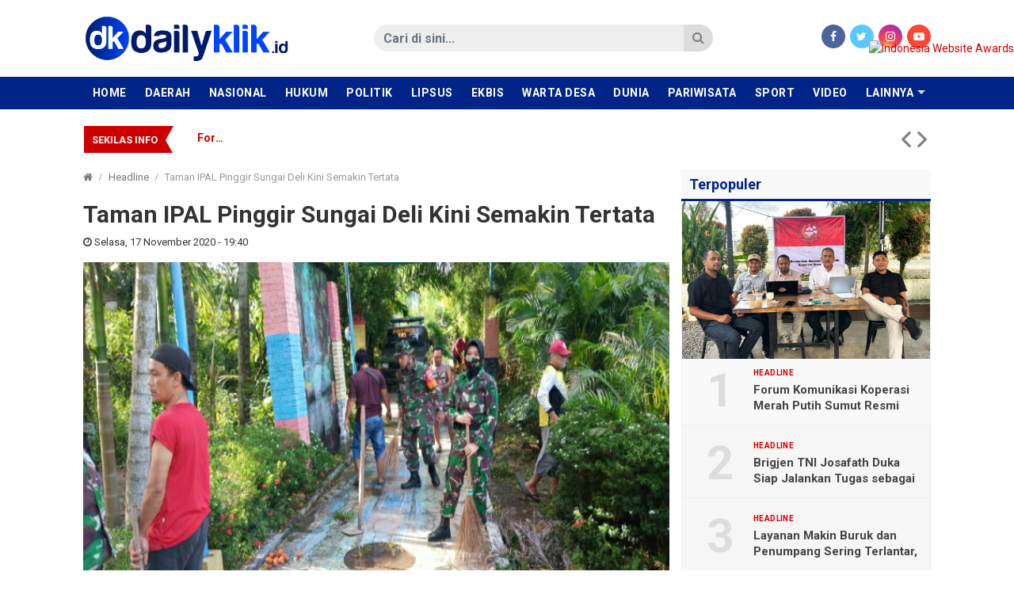

--- FILE ---
content_type: text/html; charset=UTF-8
request_url: https://www.dailyklik.id/2020/11/17/taman-ipal-pinggir-sungai-deli-kini-semakin-tertata/
body_size: 10419
content:
<!DOCTYPE html>
<!--[if IE 6]>
<html id="ie6" lang="id-ID">
<![endif]-->
<!--[if IE 7]>
<html id="ie7" lang="id-ID">
<![endif]-->
<!--[if IE 8]>
<html id="ie8" lang="id-ID">
<![endif]-->
<!--[if !(IE 6) | !(IE 7) | !(IE 8)  ]><!-->
<html lang="id-ID">
<!--<![endif]-->
<!-- Designed by GampongIT.com -->
<head>
<meta charset="UTF-8" />
<meta http-equiv="refresh" content="900" /><meta name="theme-color" content="#002487"/>
<title>
Taman IPAL Pinggir Sungai Deli Kini Semakin Tertata &#8211; dailyklik.id</title>
<link rel="profile" href="http://gmpg.org/xfn/11" /><link rel="pingback" href="https://www.dailyklik.id/xmlrpc.php" />
<!--[if lt IE 9]>
<script type="text/javascript" src="https://www.dailyklik.id/wp-content/themes/gonews-indotema/scripts/html5shiv.min.js"></script>
<script type="text/javascript" src="https://www.dailyklik.id/wp-content/themes/gonews-indotema/scripts/respond.min.js"></script>
<![endif]-->
<meta name='robots' content='max-image-preview:large' />
<link rel='dns-prefetch' href='//fonts.googleapis.com' />
<link rel='dns-prefetch' href='//s.w.org' />
<link rel="alternate" type="application/rss+xml" title="dailyklik.id &raquo; Feed" href="https://www.dailyklik.id/feed/" />
<link rel="alternate" type="application/rss+xml" title="dailyklik.id &raquo; Umpan Komentar" href="https://www.dailyklik.id/comments/feed/" />
<link rel="alternate" type="application/rss+xml" title="dailyklik.id &raquo; Taman IPAL Pinggir Sungai Deli Kini Semakin Tertata Umpan Komentar" href="https://www.dailyklik.id/2020/11/17/taman-ipal-pinggir-sungai-deli-kini-semakin-tertata/feed/" />
		<script type="text/javascript">
			window._wpemojiSettings = {"baseUrl":"https:\/\/s.w.org\/images\/core\/emoji\/13.1.0\/72x72\/","ext":".png","svgUrl":"https:\/\/s.w.org\/images\/core\/emoji\/13.1.0\/svg\/","svgExt":".svg","source":{"concatemoji":"https:\/\/www.dailyklik.id\/wp-includes\/js\/wp-emoji-release.min.js?ver=5.8.12"}};
			!function(e,a,t){var n,r,o,i=a.createElement("canvas"),p=i.getContext&&i.getContext("2d");function s(e,t){var a=String.fromCharCode;p.clearRect(0,0,i.width,i.height),p.fillText(a.apply(this,e),0,0);e=i.toDataURL();return p.clearRect(0,0,i.width,i.height),p.fillText(a.apply(this,t),0,0),e===i.toDataURL()}function c(e){var t=a.createElement("script");t.src=e,t.defer=t.type="text/javascript",a.getElementsByTagName("head")[0].appendChild(t)}for(o=Array("flag","emoji"),t.supports={everything:!0,everythingExceptFlag:!0},r=0;r<o.length;r++)t.supports[o[r]]=function(e){if(!p||!p.fillText)return!1;switch(p.textBaseline="top",p.font="600 32px Arial",e){case"flag":return s([127987,65039,8205,9895,65039],[127987,65039,8203,9895,65039])?!1:!s([55356,56826,55356,56819],[55356,56826,8203,55356,56819])&&!s([55356,57332,56128,56423,56128,56418,56128,56421,56128,56430,56128,56423,56128,56447],[55356,57332,8203,56128,56423,8203,56128,56418,8203,56128,56421,8203,56128,56430,8203,56128,56423,8203,56128,56447]);case"emoji":return!s([10084,65039,8205,55357,56613],[10084,65039,8203,55357,56613])}return!1}(o[r]),t.supports.everything=t.supports.everything&&t.supports[o[r]],"flag"!==o[r]&&(t.supports.everythingExceptFlag=t.supports.everythingExceptFlag&&t.supports[o[r]]);t.supports.everythingExceptFlag=t.supports.everythingExceptFlag&&!t.supports.flag,t.DOMReady=!1,t.readyCallback=function(){t.DOMReady=!0},t.supports.everything||(n=function(){t.readyCallback()},a.addEventListener?(a.addEventListener("DOMContentLoaded",n,!1),e.addEventListener("load",n,!1)):(e.attachEvent("onload",n),a.attachEvent("onreadystatechange",function(){"complete"===a.readyState&&t.readyCallback()})),(n=t.source||{}).concatemoji?c(n.concatemoji):n.wpemoji&&n.twemoji&&(c(n.twemoji),c(n.wpemoji)))}(window,document,window._wpemojiSettings);
		</script>
		<style type="text/css">
img.wp-smiley,
img.emoji {
	display: inline !important;
	border: none !important;
	box-shadow: none !important;
	height: 1em !important;
	width: 1em !important;
	margin: 0 .07em !important;
	vertical-align: -0.1em !important;
	background: none !important;
	padding: 0 !important;
}
</style>
	<link rel='stylesheet' id='wp-block-library-css'  href='https://www.dailyklik.id/wp-includes/css/dist/block-library/style.min.css?ver=5.8.12' type='text/css' media='all' />
<link rel='stylesheet' id='wordpress-popular-posts-css-css'  href='https://www.dailyklik.id/wp-content/plugins/wordpress-popular-posts/assets/css/wpp.css?ver=5.4.2' type='text/css' media='all' />
<link rel='stylesheet' id='gpit-bootstrap-css'  href='https://www.dailyklik.id/wp-content/themes/gonews-indotema/styles/bootstrap/css/bootstrap.min.css?ver=5.8.12' type='text/css' media='all' />
<link rel='stylesheet' id='gpit-font-awesome-css'  href='https://www.dailyklik.id/wp-content/themes/gonews-indotema/styles/font-awesome/css/font-awesome.min.css?ver=5.8.12' type='text/css' media='all' />
<link rel='stylesheet' id='gpit-icon-feather-css'  href='https://www.dailyklik.id/wp-content/themes/gonews-indotema/styles/feather/feather.min.css?ver=5.8.12' type='text/css' media='all' />
<link rel='stylesheet' id='gpit-font-roboto-css'  href='https://fonts.googleapis.com/css?family=Roboto%3A400%2C400i%2C500%2C700%2C700i&#038;ver=5.8.12' type='text/css' media='all' />
<link rel='stylesheet' id='gpit-style-main-css'  href='https://www.dailyklik.id/wp-content/themes/gonews-indotema/styles/main.css?ver=5.8.12' type='text/css' media='all' />
<link rel='stylesheet' id='gpit-fancybox-css'  href='https://www.dailyklik.id/wp-content/themes/gonews-indotema/scripts/fancybox/jquery.fancybox.css?ver=5.8.12' type='text/css' media='all' />
<link rel='stylesheet' id='gpit-superfish-css'  href='https://www.dailyklik.id/wp-content/themes/gonews-indotema/scripts/superfish/css/superfish.css?ver=5.8.12' type='text/css' media='all' />
<link rel='stylesheet' id='gpit-carousel-css'  href='https://www.dailyklik.id/wp-content/themes/gonews-indotema/scripts/owl-carousel/owl.carousel.css?ver=5.8.12' type='text/css' media='all' />
<link rel='stylesheet' id='gpit-style-css'  href='https://www.dailyklik.id/wp-content/themes/gonews-indotema/style.css?ver=5.8.12' type='text/css' media='all' />
<style id='gpit-style-inline-css' type='text/css'>
body { color: #333333 !important; }.main-color, .widget-title { background-color: #002487 !important; }.navbar-gpit .navbar-nav li a:hover,
		.navbar-gpit .navbar-nav li a:focus,
		.navbar-page ul li a:hover,
		.navbar-page ul li a:focus {
			background-color: #00217a !important;
		}.navbar-gpit .navbar-nav>li.current-menu-parent>a,
		.navbar-gpit .navbar-nav>li.current-menu-parent>a:hover,
		.navbar-gpit .navbar-nav>li.current-menu-parent>a:focus,
		.navbar-gpit .navbar-nav>li.current-nav-item>a,
		.navbar-gpit .navbar-nav>li.current-nav-item>a:hover,
		.navbar-gpit .navbar-nav>li.current-nav-item>a:focus,
		.navbar-page ul li.current-nav-item>a,
		.navbar-page ul li.current-nav-item>a:hover,
		.navbar-page ul li.current-nav-item>a:focus {
			background-color: #002381 !important;
		}.navbar-gpit .navbar-nav li.show.dropdown:hover {
			background-color: #00217a !important;
		}.navbar-gpit .navbar-nav .dropdown-menu {
			background-color: #00217a !important;
		}@media only screen and (max-width: 767px) {
		    .navbar-gpit .navbar-nav>li>a {
		    	border-top: 1px solid #33509f;
		    }
		}.widget .widget-title h4 {
			border-bottom-color: #b3bedb !important;
		}article .page-break a {
			background-color: #002487 !important;
			border-color: #002487;
			color: #fff !important;
		}article .page-break a:hover, article .page-break a:focus {
			background-color: #00217a !important;
			border-color: #002487;
			color: #fff !important;
		}@media only screen and (min-width: 768px) {.navbar-menu { background-color: #002487 !important; }.sidebar .widget .widget-title h4,
		.right .widget .widget-title h4, .left .widget .widget-title h4 {
			color: #002487 !important;
		    border-color: #002487 !important;
		}}
</style>
<link rel='stylesheet' id='gpit-custom-css'  href='https://www.dailyklik.id/wp-content/themes/gonews-indotema/styles/custom.css?ver=5.8.12' type='text/css' media='all' />
<link rel='stylesheet' id='gpit-print-css'  href='https://www.dailyklik.id/wp-content/themes/gonews-indotema/styles/print.css?ver=5.8.12' type='text/css' media='print' />
<script type='application/json' id='wpp-json'>
{"sampling_active":0,"sampling_rate":100,"ajax_url":"https:\/\/www.dailyklik.id\/wp-json\/wordpress-popular-posts\/v1\/popular-posts","api_url":"https:\/\/www.dailyklik.id\/wp-json\/wordpress-popular-posts","ID":3256,"token":"f847677695","lang":0,"debug":0}
</script>
<script type='text/javascript' src='https://www.dailyklik.id/wp-content/plugins/wordpress-popular-posts/assets/js/wpp.min.js?ver=5.4.2' id='wpp-js-js'></script>
<script type='text/javascript' src='https://www.dailyklik.id/wp-includes/js/jquery/jquery.min.js?ver=3.6.0' id='jquery-core-js'></script>
<script type='text/javascript' src='https://www.dailyklik.id/wp-includes/js/jquery/jquery-migrate.min.js?ver=3.3.2' id='jquery-migrate-js'></script>
<link rel="https://api.w.org/" href="https://www.dailyklik.id/wp-json/" /><link rel="alternate" type="application/json" href="https://www.dailyklik.id/wp-json/wp/v2/posts/3256" /><link rel="EditURI" type="application/rsd+xml" title="RSD" href="https://www.dailyklik.id/xmlrpc.php?rsd" />
<link rel="wlwmanifest" type="application/wlwmanifest+xml" href="https://www.dailyklik.id/wp-includes/wlwmanifest.xml" /> 
<meta name="generator" content="WordPress 5.8.12" />
<link rel="canonical" href="https://www.dailyklik.id/2020/11/17/taman-ipal-pinggir-sungai-deli-kini-semakin-tertata/" />
<link rel='shortlink' href='https://www.dailyklik.id/?p=3256' />
<link rel="alternate" type="application/json+oembed" href="https://www.dailyklik.id/wp-json/oembed/1.0/embed?url=https%3A%2F%2Fwww.dailyklik.id%2F2020%2F11%2F17%2Ftaman-ipal-pinggir-sungai-deli-kini-semakin-tertata%2F" />
<link rel="alternate" type="text/xml+oembed" href="https://www.dailyklik.id/wp-json/oembed/1.0/embed?url=https%3A%2F%2Fwww.dailyklik.id%2F2020%2F11%2F17%2Ftaman-ipal-pinggir-sungai-deli-kini-semakin-tertata%2F&#038;format=xml" />
        <style>
            @-webkit-keyframes bgslide {
                from {
                    background-position-x: 0;
                }
                to {
                    background-position-x: -200%;
                }
            }

            @keyframes bgslide {
                    from {
                        background-position-x: 0;
                    }
                    to {
                        background-position-x: -200%;
                    }
            }

            .wpp-widget-placeholder {
                margin: 0 auto;
                width: 60px;
                height: 3px;
                background: #dd3737;
                background: -webkit-gradient(linear, left top, right top, from(#dd3737), color-stop(10%, #571313), to(#dd3737));
                background: linear-gradient(90deg, #dd3737 0%, #571313 10%, #dd3737 100%);
                background-size: 200% auto;
                border-radius: 3px;
                -webkit-animation: bgslide 1s infinite linear;
                animation: bgslide 1s infinite linear;
            }
        </style>
        <link rel="amphtml" href="https://www.dailyklik.id/2020/11/17/taman-ipal-pinggir-sungai-deli-kini-semakin-tertata/amp/" />
<link rel="icon" type="image/x-icon" href="https://www.dailyklik.id/wp-content/uploads/2020/08/KONTRIBUTOR-NUSANTARA-20200808_155746.jpg" />
<link rel="shortcut icon" type="image/x-icon" href="https://www.dailyklik.id/wp-content/uploads/2020/08/KONTRIBUTOR-NUSANTARA-20200808_155746.jpg" />
<link rel="apple-touch-icon" href="https://www.dailyklik.id/wp-content/uploads/2020/08/KONTRIBUTOR-NUSANTARA-20200808_155746.jpg" />
        <meta name="title" content="Taman IPAL Pinggir Sungai Deli Kini Semakin Tertata" />
        <meta name="description" content="Medan &#8211; Keberadaan Taman IPAL yang terletak di pinggiran Sungai Deli Kini mulai indah dan terawat. Diharapkan, taman yang terletak di Lingkungan..." />
        <meta property="og:url" content="https://www.dailyklik.id/2020/11/17/taman-ipal-pinggir-sungai-deli-kini-semakin-tertata/" />
        <meta property="og:title" content="Taman IPAL Pinggir Sungai Deli Kini Semakin Tertata" />
        <meta property="og:description" content="Medan &#8211; Keberadaan Taman IPAL yang terletak di pinggiran Sungai Deli Kini mulai indah dan terawat. Diharapkan, taman yang terletak di Lingkungan..." />
        <meta property="og:type" content="article" />
        <meta property="og:image" content="https://www.dailyklik.id/wp-content/uploads/2020/11/IMG_000000_000000-67.jpg" />
        <meta name="twitter:card" content="summary" />
        <meta name="twitter:url" content="https://www.dailyklik.id/2020/11/17/taman-ipal-pinggir-sungai-deli-kini-semakin-tertata/" />
        <meta name="twitter:title" content="Taman IPAL Pinggir Sungai Deli Kini Semakin Tertata" />
        <meta name="twitter:description" content="Medan &#8211; Keberadaan Taman IPAL yang terletak di pinggiran Sungai Deli Kini mulai indah dan terawat. Diharapkan, taman yang terletak di Lingkungan..." />
        <meta name="twitter:image" content="https://www.dailyklik.id/wp-content/uploads/2020/11/IMG_000000_000000-67.jpg" />
        <meta itemprop="name" content="Taman IPAL Pinggir Sungai Deli Kini Semakin Tertata" />
        <meta itemprop="description" content="Medan &#8211; Keberadaan Taman IPAL yang terletak di pinggiran Sungai Deli Kini mulai indah dan terawat. Diharapkan, taman yang terletak di Lingkungan..." />
        <meta itemprop="image" content="https://www.dailyklik.id/wp-content/uploads/2020/11/IMG_000000_000000-67.jpg" />
		        <meta property="og:site_name" content="dailyklik.id" />
                <meta property="article:author" content="https://web.facebook.com/DailyKlik.id/?ref=pages_you_manage" />
        <meta property="article:publisher" content="https://web.facebook.com/DailyKlik.id/?ref=pages_you_manage" />
                <meta name="author" content="www.dailyklik.id" />
        <script async src="https://www.googletagmanager.com/gtag/js?id=G-HYN7J3PPJQ"></script>
<script>
  window.dataLayer = window.dataLayer || [];
  function gtag(){dataLayer.push(arguments);}
  gtag('js', new Date()); gtag('config', 'G-HYN7J3PPJQ');
</script>
		<script async src="https://pagead2.googlesyndication.com/pagead/js/adsbygoogle.js?client=ca-pub-5783719105846513"
     crossorigin="anonymous"></script><link rel="icon" href="https://www.dailyklik.id/wp-content/uploads/2020/08/cropped-KONTRIBUTOR-NUSANTARA-20200808_155746-32x32.jpg" sizes="32x32" />
<link rel="icon" href="https://www.dailyklik.id/wp-content/uploads/2020/08/cropped-KONTRIBUTOR-NUSANTARA-20200808_155746-192x192.jpg" sizes="192x192" />
<link rel="apple-touch-icon" href="https://www.dailyklik.id/wp-content/uploads/2020/08/cropped-KONTRIBUTOR-NUSANTARA-20200808_155746-180x180.jpg" />
<meta name="msapplication-TileImage" content="https://www.dailyklik.id/wp-content/uploads/2020/08/cropped-KONTRIBUTOR-NUSANTARA-20200808_155746-270x270.jpg" />
</head>
<body class="post-template-default single single-post postid-3256 single-format-standard">
    
    <!--[if lt IE 8]>
    <p class="browserupgrade text-center">Oopz! Anda menggunakan browser <strong>versi lama</strong>. Silahkan <a href="http://www.browsehappy.com/">upgrade browser</a> Anda agar mendapatkan pengalaman baru.</p>
    <![endif]-->
    
    <div id="fb-root"></div>
    
    <header>
        <div class="spanduk">
            <div class="text-center">
                <div class="funds mb-0"></div>            </div>
        </div>
                <div class="navbar-logo">
            <div class="container">
                <div class="row align-items-center">
                    <div class="col-md-3 pr-md-0">
                        <div class="navbar-header d-none d-md-block">
                            <a class="navbar-brand" href="https://www.dailyklik.id">
                                                                <img src="https://www.dailyklik.id/wp-content/uploads/2020/07/dy.png" alt="dailyklik.id" />
                                                            </a>
                        </div>
                    </div>
                    <div class="col-md-5 offset-md-1">
                        <div class="search" id="search-area">
                            <form action="https://www.dailyklik.id/" class="form-horizontal search-form" method="get">
    <div class="input-group">
        <input type="search" name="s" value="" class="form-control" size="18" placeholder="Cari di sini..." required />
        <div class="input-group-btn">
            <button type="submit" class="btn"><i class="fa fa-search"></i></button>
        </div>
    </div>
</form>                        </div>
                    </div>
                    <div class="col-md-3">
                        <div class="socials text-color text-right">
                            <ul class="list-inline mb-0">
                                                            <li class="list-inline-item"><a class="facebook" href="https://web.facebook.com/DailyKlik.id/?ref=pages_you_manage" target="_blank"><i class="fa fa-facebook"></i></a></li>
                                                                                        <li class="list-inline-item"><a class="twitter" href="https://twitter.com/" target="_blank"><i class="fa fa-twitter"></i></a></li>
                                                                                                                    <li class="list-inline-item"><a class="instagram" href="https://www.instagram.com/" target="_blank"><i class="fa fa-instagram"></i></a></li>
                                                                                        <li class="list-inline-item"><a class="youtube" href="https://www.youtube.com/results?search_query=dailyklik+tv" target="_blank"><i class="fa fa-youtube-play"></i></a></li>
                                                                                    </ul>
                        </div>
                    </div>
                </div>
            </div>
        </div>
        <div class="navbar-menu" id="main-menu">
            <div class="container px-0">
                <nav class="navbar navbar-expand-md navbar-gpit main-color">
                    <div id="navbar" class="collapse navbar-collapse side-collapse" aria-expanded="false">
                        <ul class="nav navbar-nav mr-auto" itemscope itemtype="http://www.schema.org/SiteNavigationElement">
                            <li id="menu-item-22" class="nav-item menu-item-type-custom menu-item-object-custom menu-item-22"><a class="nav-link" href="http://dailyklik.id">Home</a></li>
<li id="menu-item-13" class="nav-item menu-item-type-taxonomy menu-item-object-category menu-item-13"><a class="nav-link" href="https://www.dailyklik.id/category/daerah/">Daerah</a></li>
<li id="menu-item-17" class="nav-item menu-item-type-taxonomy menu-item-object-category menu-item-17"><a class="nav-link" href="https://www.dailyklik.id/category/nasional/">Nasional</a></li>
<li id="menu-item-33" class="nav-item menu-item-type-taxonomy menu-item-object-category menu-item-33"><a class="nav-link" href="https://www.dailyklik.id/category/hukum/">Hukum</a></li>
<li id="menu-item-19" class="nav-item menu-item-type-taxonomy menu-item-object-category menu-item-19"><a class="nav-link" href="https://www.dailyklik.id/category/politik/">Politik</a></li>
<li id="menu-item-5956" class="nav-item menu-item-type-taxonomy menu-item-object-category menu-item-5956"><a class="nav-link" href="https://www.dailyklik.id/category/lipsus/">Lipsus</a></li>
<li id="menu-item-15" class="nav-item menu-item-type-taxonomy menu-item-object-category menu-item-15"><a class="nav-link" href="https://www.dailyklik.id/category/ekbis/">Ekbis</a></li>
<li id="menu-item-11212" class="nav-item menu-item-type-taxonomy menu-item-object-category menu-item-11212"><a class="nav-link" href="https://www.dailyklik.id/category/warta-desa/">Warta Desa</a></li>
<li id="menu-item-14" class="nav-item menu-item-type-taxonomy menu-item-object-category menu-item-14"><a class="nav-link" href="https://www.dailyklik.id/category/dunia/">Dunia</a></li>
<li id="menu-item-18" class="nav-item menu-item-type-taxonomy menu-item-object-category menu-item-18"><a class="nav-link" href="https://www.dailyklik.id/category/pariwisata/">Pariwisata</a></li>
<li id="menu-item-20" class="nav-item menu-item-type-taxonomy menu-item-object-category menu-item-20"><a class="nav-link" href="https://www.dailyklik.id/category/sport/">Sport</a></li>
<li id="menu-item-21" class="nav-item menu-item-type-taxonomy menu-item-object-category menu-item-21"><a class="nav-link" href="https://www.dailyklik.id/category/video/">Video</a></li>
<li id="menu-item-63" class="nav-item menu-item-type-taxonomy menu-item-object-category menu-item-63"><a class="nav-link" href="https://www.dailyklik.id/category/opini/">Opini</a></li>
                            <li class="nav-item dropdown nav-more">
                                <a href="#" class="nav-link">Lainnya</a>
                                <ul class="dropdown-menu" role="menu"></ul>
                            </li>
                        </ul>
                    </div>
                </nav>
            </div>
        </div>
        <div class="navbar-submenu" id="sub-menu">
            <div class="container px-0">
                <ul class="nav">
                                        <li class="nav-item dropdown nav-more">
                        <a href="#" class="nav-link">Lainnya</a>
                        <ul class="dropdown-menu" role="menu"></ul>
                    </li>
                </ul>
            </div>
        </div>
            </header>

    <script type="text/javascript">jQuery(document).ready(function(){ var menu = (jQuery(window).width() < 768) ? '.navbar-gpit' : '.navbar-menu'; stacking(menu, '#main-menu', 'top'); });</script>

    <section class="running container">
    <div id="bn-gpit" class="breaking-news bn-darkred bn-gpit">
        <div class="bn-title">
            <h4><span>Sekilas Info</span></h4><span></span>
        </div>
        <ul>
                        <li>
                <a href="https://www.dailyklik.id/2026/01/20/forum-komunikasi-koperasi-merah-putih-sumut-resmi-terbentuk/" rel="bookmark">
                                        Forum Komunikasi Koperasi Merah Putih Sumut Resmi Terbentuk                </a>
            </li>							
                        <li>
                <a href="https://www.dailyklik.id/2026/01/19/knpi-pagar-laut-tangerang-timbulkan-kerugian-negara-hingga-rp-222-miliar/" rel="bookmark">
                                        KNPI: Pagar Laut Tangerang Timbulkan Kerugian Negara hingga Rp 222 Miliar                </a>
            </li>							
                        <li>
                <a href="https://www.dailyklik.id/2026/01/18/heboh-penggrebekan-narkoba-di-komplek-mulia-mencirim/" rel="bookmark">
                                        Heboh Penggrebekan Narkoba di Komplek Mulia Mencirim                </a>
            </li>							
                        <li>
                <a href="https://www.dailyklik.id/2026/01/18/pariwisata-indonesia-kalah-telak-dari-vietnam-bali-tak-bisa-terus-jadi-andalan/" rel="bookmark">
                                        Pariwisata Indonesia Kalah Telak dari Vietnam, Bali Tak Bisa Terus Jadi Andalan                </a>
            </li>							
                        <li>
                <a href="https://www.dailyklik.id/2026/01/16/guru-besar-ipb-kasus-pagar-laut-tangerang-uji-keadilan-hukum-pemodal-masih-kebal/" rel="bookmark">
                                        Guru Besar IPB: Kasus Pagar Laut Tangerang Uji Keadilan Hukum, Pemodal Masih Kebal                </a>
            </li>							
                        <li>
                <a href="https://www.dailyklik.id/2026/01/16/pep-rantau-field-salurkan-bantuan-berkelanjutan-pada-desa-yang-hilang-di-aceh-tamiang/" rel="bookmark">
                                        PEP Rantau Field Salurkan Bantuan Berkelanjutan pada Desa yang Hilang di Aceh Tamiang                </a>
            </li>							
                        <li>
                <a href="https://www.dailyklik.id/2026/01/15/setahun-pembongkaran-pagar-laut-knpi-nilai-penegakan-hukum-belum-menyentuh-pemodal/" rel="bookmark">
                                        Setahun Pembongkaran Pagar Laut, KNPI Nilai Penegakan Hukum Belum Menyentuh Pemodal                </a>
            </li>							
                    </ul>
        <div class="bn-navi"><span></span><span></span></div>
    </div>
</section>
<script type="text/javascript">jQuery(document).ready(function(){jQuery('#bn-gpit').breaking({effect:'slide-h',autoplay:true,timer:3000,color:'darkred',border:true});});</script>

    <div class="special-banner container"><div class="funds mt-1 mt-sm-3"></div></div>
<section class="container">

	<div class="row">
    	<div class="col-sm-9 left">
			                                    <article itemscope itemtype="http://schema.org/NewsArticle">
	<div class="breadcrumbs">
        <ol class="breadcrumb"><li class="breadcrumb-item"><a href="https://www.dailyklik.id"><i class="fa fa-home"></i></a></li><li class="breadcrumb-item"><a href="https://www.dailyklik.id/category/headline/">Headline</a></li><li class="breadcrumb-item active">Taman IPAL Pinggir Sungai Deli Kini Semakin Tertata</li></ol>    </div>
    <div class="detail">
    	<div itemprop="publisher" itemscope itemtype="https://schema.org/Organization">
            <div itemprop="logo" itemscope itemtype="https://schema.org/ImageObject">
                <meta itemprop="url" content="https://www.dailyklik.id/wp-content/uploads/2020/07/dy.png" />
            </div>
            <meta itemprop="name" content="dailyklik.id" />
        </div>
        <header>
            <hgroup itemprop="headline name" class="fnhnc">
                <a itemprop="mainEntityOfPage" href="https://www.dailyklik.id/2020/11/17/taman-ipal-pinggir-sungai-deli-kini-semakin-tertata/" rel="bookmark">
                                        <h1>Taman IPAL Pinggir Sungai Deli Kini Semakin Tertata</h1>
                </a>
            </hgroup>
        </header>
        <div class="meta-post">
            <div class="col-meta">
            	<span class="author hidden" itemprop="author">            	<a href="https://www.dailyklik.id/author/redaksi/" title="Pos-pos oleh Redaksi DailyKlik" rel="author">Redaksi DailyKlik</a>            	</span>                <time datetime="2020-11-17 19:40:55" pubdate="2020-11-17 19:40:55" itemprop="datePublished dateModified">
                    <i class="fa fa-clock-o"></i> 
                    Selasa, 17 November 2020 - 19:40                </time>
            </div>
        </div>
        
        <figure>                <a href="https://www.dailyklik.id/wp-content/uploads/2020/11/IMG_000000_000000-67.jpg" class="overlay-image" rel="attachment" itemprop="image"><img width="700" height="400" src="https://www.dailyklik.id/wp-content/uploads/2020/11/IMG_000000_000000-67.jpg" class="attachment-full size-full wp-post-image" alt="" loading="lazy" srcset="https://www.dailyklik.id/wp-content/uploads/2020/11/IMG_000000_000000-67.jpg 700w, https://www.dailyklik.id/wp-content/uploads/2020/11/IMG_000000_000000-67-300x171.jpg 300w" sizes="(max-width: 700px) 100vw, 700px" /></a>
                <figcaption> <span class="photo-text"></span></figcaption>
            	</figure>        
        <div class="row">
        	        	<div class="col-lg-1 d-none d-lg-block sidebar">
        		<div class="share-article">
                    <ul class="list-unstyled">
                        <li class="share-fb mt-0"> <a href="http://www.facebook.com/sharer.php?u=https%3A%2F%2Fwww.dailyklik.id%2F2020%2F11%2F17%2Ftaman-ipal-pinggir-sungai-deli-kini-semakin-tertata%2F&amp;t=Taman+IPAL+Pinggir+Sungai+Deli+Kini+Semakin+Tertata" onclick="window.open(this.href, 'mywin','left=50,top=50,width=600,height=350,toolbar=0'); return false;"> <i class="fa fa-facebook"></i> <span>share on facebook</span> </a> </li>
	                    <li class="share-tw"> <a href="https://twitter.com/intent/tweet?text=Taman+IPAL+Pinggir+Sungai+Deli+Kini+Semakin+Tertata&amp;url=https%3A%2F%2Fwww.dailyklik.id%2F2020%2F11%2F17%2Ftaman-ipal-pinggir-sungai-deli-kini-semakin-tertata%2F"> <i class="fa fa-twitter"></i> <span>share on twitter</span> </a> </li>
	                    <li class="share-gp hidden"> <a href="http://plus.google.com/share?url=Taman+IPAL+Pinggir+Sungai+Deli+Kini+Semakin+Tertata" onclick="window.open(this.href, 'mywin','left=50,top=50,width=600,height=350,toolbar=0'); return false;"> <i class="fa fa-google-plus"></i> <span>share on google plus</span> </a> </li>
	                    <li class="share-pt"> <a href="http://pinterest.com/pin/create/button/?url=https%3A%2F%2Fwww.dailyklik.id%2F2020%2F11%2F17%2Ftaman-ipal-pinggir-sungai-deli-kini-semakin-tertata%2F&amp;media=https://www.dailyklik.id/wp-content/uploads/2020/11/IMG_000000_000000-67-150x150.jpg&amp;description=Taman+IPAL+Pinggir+Sungai+Deli+Kini+Semakin+Tertata" target="_blank"> <i class="fa fa-pinterest"></i> <span>share on pinterest</span> </a> </li>
	                    <li class="share-li hidden"> <a href="http://www.linkedin.com/shareArticle?mini=true&amp;url=https%3A%2F%2Fwww.dailyklik.id%2F2020%2F11%2F17%2Ftaman-ipal-pinggir-sungai-deli-kini-semakin-tertata%2F&amp;title=Taman+IPAL+Pinggir+Sungai+Deli+Kini+Semakin+Tertata&amp;summary=Medan+%26%238211%3B+Keberadaan+Taman+IPAL+yang+terletak+di+pinggiran+Sungai+Deli+Kini+mulai+indah+dan+terawat.+Diharapkan%2C+taman+yang+terletak+di+Lingkungan..." target="_blank"> <i class="fa fa-linkedin"></i> <span>share on linkedin</span> </a> </li>
                    </ul>
                </div>
        	</div>
        	        	<div class="col-lg-8 the-content">
				<p><strong>Medan </strong>- Keberadaan Taman IPAL yang terletak di pinggiran Sungai Deli Kini mulai indah dan terawat. Diharapkan, taman yang terletak di Lingkungan XIII, Kelurahan. Glugur Kota, Medan, Sumatera Utara, tersebut tetap dapat dirawat dengan baik.</p>
<p>Harapan ini disampaikan langsung oleh Komandan Rayon Militer (Danramil) 0201-01/Medan Barat (MB), Kapten Czi A.H Pasaribu, saat memimpin langsung kegiatan gotong-royong di kawasan pinggir sungai tersebut, Selasa (18/11/2020).</p>
<div class="page-break">Selanjutnya  <span class="active">1</span> <a href="https://www.dailyklik.id/2020/11/17/taman-ipal-pinggir-sungai-deli-kini-semakin-tertata/2/" class="post-page-numbers">2</a> <a href="https://www.dailyklik.id/2020/11/17/taman-ipal-pinggir-sungai-deli-kini-semakin-tertata/3/" class="post-page-numbers">3</a> <a href="https://www.dailyklik.id/2020/11/17/taman-ipal-pinggir-sungai-deli-kini-semakin-tertata/4/" class="post-page-numbers">4</a></div><div class="funds"></div>                <div class="meta-share">
                    <div class="meta-content">
                        <table border="0" cellspacing="0" cellpadding="0">
                                       
                            <tr>
                                <td>Penulis</td><td>:</td>
                                <td>
                                	<a href="#">Hendrik Hutabarat</a>                                </td>
                            </tr>
                                                                                                                                        </table>
                    </div>
                </div>
                <div class="tags"><ul class="list-inline"><li class="list-inline-item"><a href="https://www.dailyklik.id/tag/danramil-kapten-czi-ah-pasaribu/" rel="tag">Danramil Kapten CZI AH Pasaribu</a></li><li class="list-inline-item" itemprop="keywords"><a href="https://www.dailyklik.id/tag/gotong-royong/" rel="tag">Gotong Royong</a></li><li class="list-inline-item" itemprop="keywords"><a href="https://www.dailyklik.id/tag/kelurahan-glugur-kota/" rel="tag">Kelurahan Glugur Kota</a></li><li class="list-inline-item" itemprop="keywords"><a href="https://www.dailyklik.id/tag/koramil-0201-01-mb/" rel="tag">Koramil 0201-01/MB</a></li><li class="list-inline-item" itemprop="keywords"><a href="https://www.dailyklik.id/tag/sertu-sumarna/" rel="tag">Sertu Sumarna</a></li></ul></div>                	            <div id="slpremium" class="funds mb-3"></div>
			</div>
						<div class="col-lg-3 d-none d-lg-block sidebar">
				<div class="funds"></div>			</div>
					</div>
		<script type="text/javascript">var content = jQuery('article .detail .the-content');var thecell = content.parent();var the_ads = thecell.find('.col-lg-3 .funds');if (the_ads.is(':empty')) { the_ads.parent().remove();thecell.find('.the-content').removeClass('col-lg-8').addClass('col-lg-11'); }</script>		<script type="text/javascript">var _pbr = jQuery('article .detail .the-content').find('p, br');var _mid = parseInt(_pbr.length/2);jQuery('#slpremium').insertAfter(_pbr.eq(_mid));</script>    </div>
    <div class="footer">
				<div class="comments">
		    <h4>Komentar</h4>
		    <div class="fb-comments text-secondary" data-href="https://www.dailyklik.id/2020/11/17/taman-ipal-pinggir-sungai-deli-kini-semakin-tertata/" data-numposts="5" data-order-by="reverse_time" data-width="100%">&nbsp;&nbsp;&nbsp;Loading...</div>
		</div>
		<div class="related">
    <h4>Berita Terkait</h4>
    <ul class="list-unstyled">
	        <li>
            <a href="https://www.dailyklik.id/2022/03/01/warga-bersama-pemdes-gotong-royong-bersihkan-sisa-longsor-di-jalan-lintas-tiga-juhar-bangun-purba/">
                <h5> Warga Bersama Pemdes Gotong Royong Bersihkan Sisa Longsor di Jalan Lintas Tiga Juhar-Bangun Purba</h5>
            </a>
                    </li>
		        <li>
            <a href="https://www.dailyklik.id/2020/12/02/danramil-pastikan-aktivitas-ekonomi-dan-penerapan-prokes-di-medan-barat-selaras/">
                <h5> Danramil Pastikan Aktivitas Ekonomi dan Penerapan Prokes di Medan Barat Selaras</h5>
            </a>
                    </li>
		        <li>
            <a href="https://www.dailyklik.id/2020/11/30/sertu-sumarna-babinsa-yang-punya-sifat-welas-asih/">
                <h5> Sertu Sumarna, Babinsa yang Punya Sifat Welas Asih</h5>
            </a>
                    </li>
			</ul>
    <br clear="all" />
</div>
		<div class="choices">
    <h4>Berita Lainnya</h4>
	<div class="row">        <div class="col-6 col-sm-3 col-list ">
			<a href="https://www.dailyklik.id/2026/01/20/forum-komunikasi-koperasi-merah-putih-sumut-resmi-terbentuk/" class="article"><img width="550" height="350" src="https://www.dailyklik.id/wp-content/uploads/2026/01/Deklarator-Forkom-KMP-Sumut-2026-550x350.jpeg" class="attachment-gpit-img-md size-gpit-img-md wp-post-image" alt="" loading="lazy" /></a>            <a href="https://www.dailyklik.id/2026/01/20/forum-komunikasi-koperasi-merah-putih-sumut-resmi-terbentuk/">
                <h5> Forum Komunikasi Koperasi Merah Putih Sumut Resmi Terbentuk</h5>
            </a>
        </div>
		        <div class="col-6 col-sm-3 col-list pl-0">
			<a href="https://www.dailyklik.id/2026/01/19/knpi-pagar-laut-tangerang-timbulkan-kerugian-negara-hingga-rp-222-miliar/" class="article"><img width="550" height="350" src="https://www.dailyklik.id/wp-content/uploads/2026/01/Fungsionaris-DPP-KNPI-Noor-Azhari-550x350.jpeg" class="attachment-gpit-img-md size-gpit-img-md wp-post-image" alt="" loading="lazy" /></a>            <a href="https://www.dailyklik.id/2026/01/19/knpi-pagar-laut-tangerang-timbulkan-kerugian-negara-hingga-rp-222-miliar/">
                <h5> KNPI: Pagar Laut Tangerang Timbulkan Kerugian Negara hingga Rp 222 Miliar</h5>
            </a>
        </div>
		        <div class="col-6 col-sm-3 col-list pl-0">
			<a href="https://www.dailyklik.id/2026/01/18/heboh-penggrebekan-narkoba-di-komplek-mulia-mencirim/" class="article"><img width="550" height="350" src="https://www.dailyklik.id/wp-content/uploads/2026/01/IMG-20260118-WA0032-550x350.jpg" class="attachment-gpit-img-md size-gpit-img-md wp-post-image" alt="" loading="lazy" /></a>            <a href="https://www.dailyklik.id/2026/01/18/heboh-penggrebekan-narkoba-di-komplek-mulia-mencirim/">
                <h5> Heboh Penggrebekan Narkoba di Komplek Mulia Mencirim</h5>
            </a>
        </div>
		        <div class="col-6 col-sm-3 col-list pl-0">
			<a href="https://www.dailyklik.id/2026/01/18/pariwisata-indonesia-kalah-telak-dari-vietnam-bali-tak-bisa-terus-jadi-andalan/" class="article"><img width="550" height="350" src="https://www.dailyklik.id/wp-content/uploads/2026/01/Bali-550x350.jpeg" class="attachment-gpit-img-md size-gpit-img-md wp-post-image" alt="" loading="lazy" /></a>            <a href="https://www.dailyklik.id/2026/01/18/pariwisata-indonesia-kalah-telak-dari-vietnam-bali-tak-bisa-terus-jadi-andalan/">
                <h5> Pariwisata Indonesia Kalah Telak dari Vietnam, Bali Tak Bisa Terus Jadi Andalan</h5>
            </a>
        </div>
		</div><div class="row">        <div class="col-6 col-sm-3 col-list ">
			<a href="https://www.dailyklik.id/2026/01/16/guru-besar-ipb-kasus-pagar-laut-tangerang-uji-keadilan-hukum-pemodal-masih-kebal/" class="article"><img width="550" height="350" src="https://www.dailyklik.id/wp-content/uploads/2026/01/IMG-20260116-WA0022-550x350.jpg" class="attachment-gpit-img-md size-gpit-img-md wp-post-image" alt="" loading="lazy" /></a>            <a href="https://www.dailyklik.id/2026/01/16/guru-besar-ipb-kasus-pagar-laut-tangerang-uji-keadilan-hukum-pemodal-masih-kebal/">
                <h5> Guru Besar IPB: Kasus Pagar Laut Tangerang Uji Keadilan Hukum, Pemodal Masih Kebal</h5>
            </a>
        </div>
		        <div class="col-6 col-sm-3 col-list pl-0">
			<a href="https://www.dailyklik.id/2026/01/16/pep-rantau-field-salurkan-bantuan-berkelanjutan-pada-desa-yang-hilang-di-aceh-tamiang/" class="article"><img width="550" height="350" src="https://www.dailyklik.id/wp-content/uploads/2026/01/IMG-20260116-WA0016-550x350.jpg" class="attachment-gpit-img-md size-gpit-img-md wp-post-image" alt="" loading="lazy" /></a>            <a href="https://www.dailyklik.id/2026/01/16/pep-rantau-field-salurkan-bantuan-berkelanjutan-pada-desa-yang-hilang-di-aceh-tamiang/">
                <h5> PEP Rantau Field Salurkan Bantuan Berkelanjutan pada Desa yang Hilang di Aceh Tamiang</h5>
            </a>
        </div>
		        <div class="col-6 col-sm-3 col-list pl-0">
			<a href="https://www.dailyklik.id/2026/01/13/kombespol-robert-da-costa-dapat-promosi-jabatan-di-bareskrim-polri/" class="article"><img width="481" height="350" src="https://www.dailyklik.id/wp-content/uploads/2026/01/Kombes-Pol-Robert-Da-Costa-SIK-MH-481x350.jpg" class="attachment-gpit-img-md size-gpit-img-md wp-post-image" alt="" loading="lazy" /></a>            <a href="https://www.dailyklik.id/2026/01/13/kombespol-robert-da-costa-dapat-promosi-jabatan-di-bareskrim-polri/">
                <h5> Kombespol Robert Da Costa Dapat Promosi Jabatan di Bareskrim Polri</h5>
            </a>
        </div>
		        <div class="col-6 col-sm-3 col-list pl-0">
			<a href="https://www.dailyklik.id/2026/01/12/gerai-koperasi-merah-putih-di-sumut-terus-bertambah-498-gerai-telah-berdiri/" class="article"><img width="550" height="350" src="https://www.dailyklik.id/wp-content/uploads/2026/01/Pengurus-KDKMP-Desa-Kwala-Begumit-Kabupaten-Langk-1-550x350.jpg" class="attachment-gpit-img-md size-gpit-img-md wp-post-image" alt="" loading="lazy" /></a>            <a href="https://www.dailyklik.id/2026/01/12/gerai-koperasi-merah-putih-di-sumut-terus-bertambah-498-gerai-telah-berdiri/">
                <h5> Gerai Koperasi Merah Putih di Sumut Terus Bertambah, 498 Gerai Telah Berdiri</h5>
            </a>
        </div>
		</div></div>
			</div>
</article>

                                    </div>
                <div class="col-sm-3 right pl-sm-0">
        	<div class="stacking">
            	
<aside id="gampongit_popular_posts_widget-5" class="widget widget_posts popular_posts"><div class="widget-title"><h4><span>Terpopuler</span></h4></div><div class="widget-content">


<ul class="list-unstyled">
<li class="numbered theme-two">
					<figure><a href="https://www.dailyklik.id/2026/01/20/forum-komunikasi-koperasi-merah-putih-sumut-resmi-terbentuk/" target="_self"><img src="https://www.dailyklik.id/wp-content/uploads/wordpress-popular-posts/59647-featured-550x350.jpeg" width="550" height="350" alt="" class="wpp-thumbnail wpp_featured wpp_cached_thumb" loading="lazy" /></a></figure>
					<div>
						<span class="label label-gpit"><a href="https://www.dailyklik.id/category/headline/" class="wpp-taxonomy category category-586">Headline</a>, <a href="https://www.dailyklik.id/category/koperasi/" class="wpp-taxonomy category category-11895">Koperasi</a></span>
						<h5><a href="https://www.dailyklik.id/2026/01/20/forum-komunikasi-koperasi-merah-putih-sumut-resmi-terbentuk/">Forum Komunikasi Koperasi Merah Putih Sumut Resmi Terbentuk</a></h5>
					</div>
				</li>
<li class="numbered theme-two">
					<figure><a href="https://www.dailyklik.id/2025/01/13/brigjen-tni-josafath-duka-siap-jalankan-tugas-sebagai-irdam-i-bb/" target="_self"><img src="https://www.dailyklik.id/wp-content/uploads/wordpress-popular-posts/34542-featured-550x350.jpg" width="550" height="350" alt="" class="wpp-thumbnail wpp_featured wpp_cached_thumb" loading="lazy" /></a></figure>
					<div>
						<span class="label label-gpit"><a href="https://www.dailyklik.id/category/headline/" class="wpp-taxonomy category category-586">Headline</a></span>
						<h5><a href="https://www.dailyklik.id/2025/01/13/brigjen-tni-josafath-duka-siap-jalankan-tugas-sebagai-irdam-i-bb/">Brigjen TNI Josafath Duka Siap Jalankan Tugas sebagai Irdam I/BB</a></h5>
					</div>
				</li>
<li class="numbered theme-two">
					<figure><a href="https://www.dailyklik.id/2025/08/09/layanan-makin-buruk-dan-penumpang-sering-terlantar-aktivis-desak-audit-forensik-lion-air/" target="_self"><img src="https://www.dailyklik.id/wp-content/uploads/wordpress-popular-posts/49808-featured-550x350.jpg" width="550" height="350" alt="" class="wpp-thumbnail wpp_featured wpp_cached_thumb" loading="lazy" /></a></figure>
					<div>
						<span class="label label-gpit"><a href="https://www.dailyklik.id/category/headline/" class="wpp-taxonomy category category-586">Headline</a>, <a href="https://www.dailyklik.id/category/public-service/" class="wpp-taxonomy category category-11991">Public Service</a></span>
						<h5><a href="https://www.dailyklik.id/2025/08/09/layanan-makin-buruk-dan-penumpang-sering-terlantar-aktivis-desak-audit-forensik-lion-air/">Layanan Makin Buruk dan Penumpang Sering Terlantar, Aktivis Desak Audit Forensik Lion Air</a></h5>
					</div>
				</li>
<li class="numbered theme-two">
					<figure><a href="https://www.dailyklik.id/2021/04/11/intelektual-tradisional-dan-organik/" target="_self"><img src="https://www.dailyklik.id/wp-content/uploads/wordpress-popular-posts/6431-featured-550x350.jpg" width="550" height="350" alt="" class="wpp-thumbnail wpp_featured wpp_cached_thumb" loading="lazy" /></a></figure>
					<div>
						<span class="label label-gpit"><a href="https://www.dailyklik.id/category/headline/" class="wpp-taxonomy category category-586">Headline</a>, <a href="https://www.dailyklik.id/category/opini/" class="wpp-taxonomy category category-71">Opini</a></span>
						<h5><a href="https://www.dailyklik.id/2021/04/11/intelektual-tradisional-dan-organik/">Intelektual: Tradisional dan Organik?</a></h5>
					</div>
				</li>
<li class="numbered theme-two">
					<figure><a href="https://www.dailyklik.id/2025/10/28/krisdianto-sudarmono-sosok-di-balik-semangat-baru-lpdb-dari-darah-koperasi-untuk-kemajuan-ekonomi-rakyat/" target="_self"><img src="https://www.dailyklik.id/wp-content/uploads/wordpress-popular-posts/54725-featured-550x350.jpg" width="550" height="350" alt="" class="wpp-thumbnail wpp_featured wpp_cached_thumb" loading="lazy" /></a></figure>
					<div>
						<span class="label label-gpit"><a href="https://www.dailyklik.id/category/koperasi/" class="wpp-taxonomy category category-11895">Koperasi</a></span>
						<h5><a href="https://www.dailyklik.id/2025/10/28/krisdianto-sudarmono-sosok-di-balik-semangat-baru-lpdb-dari-darah-koperasi-untuk-kemajuan-ekonomi-rakyat/">Krisdianto Sudarmono, Sosok di Balik Semangat Baru LPDB: Dari Darah Koperasi untuk Kemajuan Ekonomi Rakyat</a></h5>
					</div>
				</li>
<li class="numbered theme-two">
					<figure><a href="https://www.dailyklik.id/2026/01/13/kombespol-robert-da-costa-dapat-promosi-jabatan-di-bareskrim-polri/" target="_self"><img src="https://www.dailyklik.id/wp-content/uploads/wordpress-popular-posts/59242-featured-550x350.jpg" width="550" height="350" alt="" class="wpp-thumbnail wpp_featured wpp_cached_thumb" loading="lazy" /></a></figure>
					<div>
						<span class="label label-gpit"><a href="https://www.dailyklik.id/category/headline/" class="wpp-taxonomy category category-586">Headline</a>, <a href="https://www.dailyklik.id/category/nasional/" class="wpp-taxonomy category category-17">Nasional</a></span>
						<h5><a href="https://www.dailyklik.id/2026/01/13/kombespol-robert-da-costa-dapat-promosi-jabatan-di-bareskrim-polri/">Kombespol Robert Da Costa Dapat Promosi Jabatan di Bareskrim Polri</a></h5>
					</div>
				</li>
<li class="numbered theme-two">
					<figure><a href="https://www.dailyklik.id/2025/05/28/bma-luka-lama-investasi-bodong-di-sumut-dermawan-kembali-berulah-lewat-modus-baru/" target="_self"><img src="https://www.dailyklik.id/wp-content/uploads/wordpress-popular-posts/44911-featured-550x350.jpg" width="550" height="350" alt="" class="wpp-thumbnail wpp_featured wpp_cached_thumb" loading="lazy" /></a></figure>
					<div>
						<span class="label label-gpit"><a href="https://www.dailyklik.id/category/headline/" class="wpp-taxonomy category category-586">Headline</a>, <a href="https://www.dailyklik.id/category/opini/" class="wpp-taxonomy category category-71">Opini</a></span>
						<h5><a href="https://www.dailyklik.id/2025/05/28/bma-luka-lama-investasi-bodong-di-sumut-dermawan-kembali-berulah-lewat-modus-baru/">BMA, Luka Lama Investasi Bodong di Sumut: Dermawan Kembali Berulah Lewat Modus Baru</a></h5>
					</div>
				</li>
<li class="numbered theme-two">
					<figure><a href="https://www.dailyklik.id/2024/09/19/peringatan-keras-di-bungkus-rokok-tak-mempan-pecandu-rokok-tetap-tinggi/" target="_self"><img src="https://www.dailyklik.id/wp-content/uploads/wordpress-popular-posts/26199-featured-550x350.jpg" width="550" height="350" alt="" class="wpp-thumbnail wpp_featured wpp_cached_thumb" loading="lazy" /></a></figure>
					<div>
						<span class="label label-gpit"><a href="https://www.dailyklik.id/category/lipsus/" class="wpp-taxonomy category category-3658">Lipsus</a></span>
						<h5><a href="https://www.dailyklik.id/2024/09/19/peringatan-keras-di-bungkus-rokok-tak-mempan-pecandu-rokok-tetap-tinggi/">Peringatan Keras di Bungkus Rokok Tak Mempan, Pecandu Rokok Tetap Tinggi</a></h5>
					</div>
				</li>
<li class="numbered theme-two">
					<figure><a href="https://www.dailyklik.id/2026/01/12/gerai-koperasi-merah-putih-di-sumut-terus-bertambah-498-gerai-telah-berdiri/" target="_self"><img src="https://www.dailyklik.id/wp-content/uploads/wordpress-popular-posts/59188-featured-550x350.jpg" width="550" height="350" alt="" class="wpp-thumbnail wpp_featured wpp_cached_thumb" loading="lazy" /></a></figure>
					<div>
						<span class="label label-gpit"><a href="https://www.dailyklik.id/category/headline/" class="wpp-taxonomy category category-586">Headline</a>, <a href="https://www.dailyklik.id/category/koperasi/" class="wpp-taxonomy category category-11895">Koperasi</a></span>
						<h5><a href="https://www.dailyklik.id/2026/01/12/gerai-koperasi-merah-putih-di-sumut-terus-bertambah-498-gerai-telah-berdiri/">Gerai Koperasi Merah Putih di Sumut Terus Bertambah, 498 Gerai Telah Berdiri</a></h5>
					</div>
				</li>
<li class="numbered theme-two">
					<figure><a href="https://www.dailyklik.id/2022/03/21/ini-penampakan-fosil-ikan-paus-berusia-36-juta-tahun-yang-ditemukan/" target="_self"><img src="https://www.dailyklik.id/wp-content/uploads/wordpress-popular-posts/14298-featured-550x350.jpg" width="550" height="350" alt="" class="wpp-thumbnail wpp_featured wpp_cached_thumb" loading="lazy" /></a></figure>
					<div>
						<span class="label label-gpit"><a href="https://www.dailyklik.id/category/dunia/" class="wpp-taxonomy category category-16">Dunia</a></span>
						<h5><a href="https://www.dailyklik.id/2022/03/21/ini-penampakan-fosil-ikan-paus-berusia-36-juta-tahun-yang-ditemukan/">Ini Penampakan Fosil Ikan Paus Berusia 36 Juta Tahun yang Ditemukan</a></h5>
					</div>
				</li>

</ul>
</div></aside><aside id="custom_html-2" class="widget_text widget widget_custom_html"><div class="textwidget custom-html-widget"><div style="position: fixed; top: 50px; right: 0px; z-index: 99;"><a href="https://www.iwa.id/2021" target="_blank" rel="noopener"><img src="https://www.iwa.id/ribbon/iwa-favourite-ribbon.png" width="68" height="100" alt="Indonesia Website Awards"></a></div></div></aside>            </div>
		</div>
        	</div>

</section>

<div class="recommend widget"><div class="widget-title"><h4><span>Baca</span> Juga</h4><span class="btn-close" title="Close"><i class="fa fa-close fa-lg"></i></span></div><div class="widget-content"><ul class="list-unstyled">        <li class="list-thumb">
            <div class="row align-items-center">
                <div class="col-4">
                    <a href="https://www.dailyklik.id/2026/01/20/forum-komunikasi-koperasi-merah-putih-sumut-resmi-terbentuk/" class="article">
                        <img src="https://www.dailyklik.id/wp-content/uploads/2026/01/Deklarator-Forkom-KMP-Sumut-2026-110x110.jpeg" alt="Forum Komunikasi Koperasi Merah Putih Sumut Resmi Terbentuk" />
                    </a>
                </div>
                <div class="col-8 pl-0">
                    <a href="https://www.dailyklik.id/2026/01/20/forum-komunikasi-koperasi-merah-putih-sumut-resmi-terbentuk/" title="Forum Komunikasi Koperasi Merah Putih Sumut Resmi Terbentuk">
                        <h5> Forum Komunikasi Koperasi Merah Putih Sumut Resmi Terbentuk</h5>
                    </a>
                    <div class="meta-post">
                        <time datetime="2026-01-20 23:43:18" pubdate="2026-01-20 23:43:18">
                            Selasa, 20 Januari 2026 - 23:43                        </time>
                    </div>
                </div>
            </div>
        </li>
                <li class="list-thumb">
            <div class="row align-items-center">
                <div class="col-4">
                    <a href="https://www.dailyklik.id/2026/01/19/knpi-pagar-laut-tangerang-timbulkan-kerugian-negara-hingga-rp-222-miliar/" class="article">
                        <img src="https://www.dailyklik.id/wp-content/uploads/2026/01/Fungsionaris-DPP-KNPI-Noor-Azhari-110x110.jpeg" alt="KNPI: Pagar Laut Tangerang Timbulkan Kerugian Negara hingga Rp 222 Miliar" />
                    </a>
                </div>
                <div class="col-8 pl-0">
                    <a href="https://www.dailyklik.id/2026/01/19/knpi-pagar-laut-tangerang-timbulkan-kerugian-negara-hingga-rp-222-miliar/" title="KNPI: Pagar Laut Tangerang Timbulkan Kerugian Negara hingga Rp 222 Miliar">
                        <h5> KNPI: Pagar Laut Tangerang Timbulkan Kerugian Negara hingga Rp 222 Miliar</h5>
                    </a>
                    <div class="meta-post">
                        <time datetime="2026-01-19 11:19:42" pubdate="2026-01-19 11:19:42">
                            Senin, 19 Januari 2026 - 11:19                        </time>
                    </div>
                </div>
            </div>
        </li>
        </ul></div></div>
<footer>
    <div class="container">
        <div class="row">
            <div class="col-sm-6">
                                	                <div class="apps">
                	<a href="">
                        <img src="https://www.dailyklik.id/wp-content/uploads/2020/07/dy.png" alt="dailyklik.id" />
                    </a>
                </div>
                	                            </div>
            <div class="col-sm-6">
                <div class="socials">
                    <ul class="list-inline">
                                                <li class="list-inline-item"><a class="facebook" href="https://web.facebook.com/DailyKlik.id/?ref=pages_you_manage" target="_blank"><i class="fa fa-facebook"></i></a></li>
                                                                        <li class="list-inline-item"><a class="twitter" href="https://twitter.com/" target="_blank"><i class="fa fa-twitter"></i></a></li>
                                                                                                <li class="list-inline-item"><a class="instagram" href="https://www.instagram.com/" target="_blank"><i class="fa fa-instagram"></i></a></li>
                                                                        <li class="list-inline-item"><a class="youtube" href="https://www.youtube.com/results?search_query=dailyklik+tv" target="_blank"><i class="fa fa-youtube-play"></i></a></li>
                                                                    </ul>
                </div>
            </div>
        </div>
        <div class="bottom">
             
            <p class="copyright">© Hak Cipta 2020, <b>dailyklik.id</b></p>
                                    <ul class="nav-menu">
                <li id="menu-item-933" class="nav-item menu-item-type-post_type menu-item-object-page menu-item-933"><a class="nav-link" href="https://www.dailyklik.id/tentang-kami/">Tentang Kami</a></li>
<li id="menu-item-39" class="nav-item menu-item-type-post_type menu-item-object-page menu-item-39"><a class="nav-link" href="https://www.dailyklik.id/redaksi/">Redaksi</a></li>
<li id="menu-item-38" class="nav-item menu-item-type-post_type menu-item-object-page menu-item-38"><a class="nav-link" href="https://www.dailyklik.id/siber/">Siber</a></li>
<li id="menu-item-929" class="nav-item menu-item-type-post_type menu-item-object-page menu-item-929"><a class="nav-link" href="https://www.dailyklik.id/disclaimer/">Disclaimer</a></li>
<li id="menu-item-939" class="nav-item menu-item-type-post_type menu-item-object-page menu-item-939"><a class="nav-link" href="https://www.dailyklik.id/iklan-hubungi/">Iklan</a></li>
<li id="menu-item-1075" class="nav-item menu-item-type-post_type menu-item-object-page menu-item-1075"><a class="nav-link" href="https://www.dailyklik.id/kebijakan-privasi/">Kebijakan Privasi</a></li>
            </ul>
                         
            <p class="foot-text">Powered by <a href="dailyklik.id" target="_blank">PT. Daily Klik Indonesia</a></p>
                        <br clear="all" />
        </div>
    </div>
</footer>


<a href="#" id="back-top" class="hidden-print" title="Kembali ke atas"><i class="fa fa-angle-up"></i></a>

<script type='text/javascript' src='https://www.dailyklik.id/wp-includes/js/comment-reply.min.js?ver=5.8.12' id='comment-reply-js'></script>
<script type='text/javascript' src='https://www.dailyklik.id/wp-content/themes/gonews-indotema/scripts/modernizr.min.js?ver=5.8.12' id='gpit-modernizr-js'></script>
<script type='text/javascript' src='https://www.dailyklik.id/wp-content/themes/gonews-indotema/scripts/theia-sticky-sidebar.min.js?ver=5.8.12' id='gpit-theia-sticky-js'></script>
<script type='text/javascript' src='https://www.dailyklik.id/wp-content/themes/gonews-indotema/scripts/superfish/js/hoverIntent.js?ver=5.8.12' id='gpit-hover-intent-js'></script>
<script type='text/javascript' src='https://www.dailyklik.id/wp-content/themes/gonews-indotema/scripts/superfish/js/superfish.min.js?ver=5.8.12' id='gpit-superfish-js'></script>
<script type='text/javascript' src='https://www.dailyklik.id/wp-content/themes/gonews-indotema/scripts/general.js?ver=5.8.12' id='gpit-script-js'></script>
<script type='text/javascript' src='https://www.dailyklik.id/wp-content/themes/gonews-indotema/scripts/fontloader.js?ver=5.8.12' id='gpit-fontloader-js'></script>
<script type='text/javascript' src='https://www.dailyklik.id/wp-content/themes/gonews-indotema/scripts/popper.min.js?ver=5.8.12' id='gpit-popper-js'></script>
<script type='text/javascript' src='https://www.dailyklik.id/wp-content/themes/gonews-indotema/scripts/bootstrap.min.js?ver=5.8.12' id='gpit-bootstrap-js'></script>
<script type='text/javascript' src='https://www.dailyklik.id/wp-content/themes/gonews-indotema/scripts/fancybox/jquery.fancybox.pack.js?ver=5.8.12' id='gpit-fancybox-js'></script>
<script type='text/javascript' src='https://www.dailyklik.id/wp-content/themes/gonews-indotema/scripts/owl-carousel/owl.carousel.min.js?ver=5.8.12' id='gpit-carousel-js'></script>
<script type='text/javascript' src='https://www.dailyklik.id/wp-content/themes/gonews-indotema/scripts/owl-carousel/custom.js?ver=5.8.12' id='gpit-carousel-custom-js'></script>
<script type='text/javascript' src='https://www.dailyklik.id/wp-includes/js/wp-embed.min.js?ver=5.8.12' id='wp-embed-js'></script>

<script type="text/javascript">
(function(d,s,id) {
  var js, fjs = d.getElementsByTagName(s)[0];
  if (d.getElementById(id)) return;
  js = d.createElement(s); js.id = id;
  js.src = "//connect.facebook.net/id_ID/sdk.js#xfbml=1&version=v2.5";
  fjs.parentNode.insertBefore(js, fjs);
}(document,'script','facebook-jssdk'));
!function(d,s,id){var js,fjs=d.getElementsByTagName(s)[0],p=/^http:/.test(d.location)?'http':'https';
if(!d.getElementById(id)){js=d.createElement(s);js.id=id;js.src=p+'://platform.twitter.com/widgets.js';
fjs.parentNode.insertBefore(js,fjs);}}(document,'script','twitter-wjs');
</script>


</body>
</html>

--- FILE ---
content_type: text/html; charset=utf-8
request_url: https://www.google.com/recaptcha/api2/aframe
body_size: 249
content:
<!DOCTYPE HTML><html><head><meta http-equiv="content-type" content="text/html; charset=UTF-8"></head><body><script nonce="PmqiJ0x-wrZUa_AkMwpPtA">/** Anti-fraud and anti-abuse applications only. See google.com/recaptcha */ try{var clients={'sodar':'https://pagead2.googlesyndication.com/pagead/sodar?'};window.addEventListener("message",function(a){try{if(a.source===window.parent){var b=JSON.parse(a.data);var c=clients[b['id']];if(c){var d=document.createElement('img');d.src=c+b['params']+'&rc='+(localStorage.getItem("rc::a")?sessionStorage.getItem("rc::b"):"");window.document.body.appendChild(d);sessionStorage.setItem("rc::e",parseInt(sessionStorage.getItem("rc::e")||0)+1);localStorage.setItem("rc::h",'1769021270064');}}}catch(b){}});window.parent.postMessage("_grecaptcha_ready", "*");}catch(b){}</script></body></html>

--- FILE ---
content_type: text/css
request_url: https://www.dailyklik.id/wp-content/themes/gonews-indotema/styles/custom.css?ver=5.8.12
body_size: 232
content:
@media only screen and (min-width:768px){body{background-color:#fff}body .container{background-color:transparent}body>header .container{background-color:transparent}body>header .navbar-logo{background-color:#fff}body>header .navbar-menu,body>header .navbar-submenu{margin-left:0;margin-right:0}body>header .search{display:block;margin:0}body>header .search-form input{text-align:left;background-color:#eee;border-radius:20px 0 0 20px}body>header .search-form .btn{border-radius:0 20px 20px 0}body>header .socials ul li{margin-right:0 !important;margin-left:3px}body>header .socials ul li a:hover{color:#eee !important;opacity:.8}.right .widget .widget-title,.left .widget .widget-title,.sidebar .widget .widget-title{background-color:#f9f9f9 !important}.right .widget .widget-title h4,.left .widget .widget-title h4,.sidebar .widget .widget-title h4{margin:0;padding-right:10px;padding-left:10px;padding-bottom:8px;display:block;color:#ff4000;border-bottom:3px solid #ff4000}.single .left>article{padding:0}article .detail figure:not(.image){margin:15px 0 25px 0}article .footer{margin:0;border-top:0}article .related,article .choices{padding:0;padding-top:20px;border-top:0}.comments{margin-bottom:10px}.comments .fb-comments{border:1px solid #ddd}.boxes{margin-left:0;margin-right:0;margin-bottom:10px}.boxes .widget-content{background-color:transparent}.thumb-video{margin-left:0;margin-right:0;margin-bottom:10px}footer{background-color:#2a2a2a !important}}